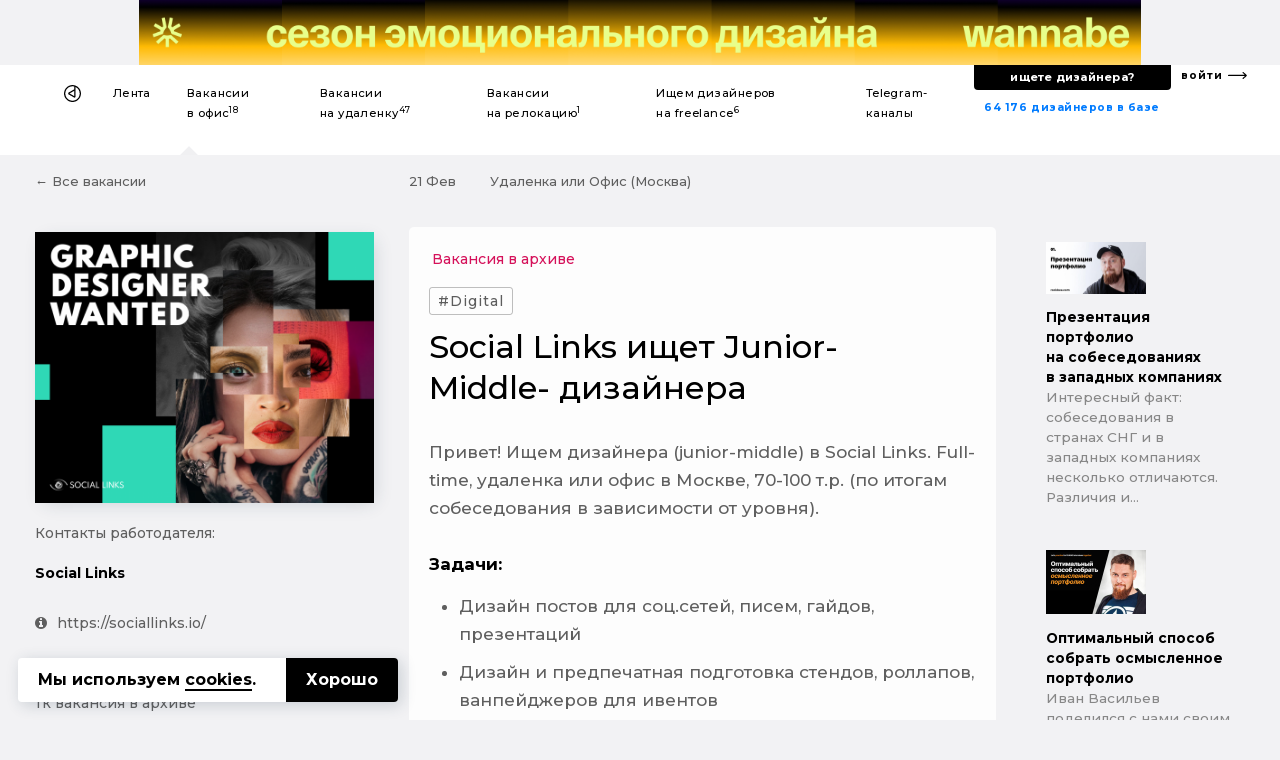

--- FILE ---
content_type: text/html; charset=UTF-8
request_url: https://designer.ru/t/social-links-ishchet-junior-middle-dizaynera/
body_size: 20922
content:
<!DOCTYPE html>
<html lang="ru">
<head>
	<meta charset="UTF-8">
	<meta name="viewport" content="width=device-width, initial-scale=1, maximum-scale=1">
    

    <title>Social Links ищет Junior-Middle- дизайнера — Вакансия в офис</title>
    <meta name="yandex-verification" content="27341beadc696e91"/>

    <link rel="canonical" href="https://designer.ru/t/social-links-ishchet-junior-middle-dizaynera/">
<meta name="title" content="Social Links ищет Junior-Middle- дизайнера — Вакансия в офис">
<meta name="description" content="Привет! Ищем дизайнера (junior-middle) в Social Links. Full-time, удаленка или офис в Москве, 70-100 т.р. (по итогам собеседования в зависимости от уровня).
 
 Задачи:

	Дизайн постов для соц.сетей, писем, гайдов, презентаций
	Дизайн и предпечатная подготовка стендов, роллапов, ванпейджеров для... — Вакансия в офис">
<meta name="keywords" content="Social Links, Графдизайн, UX/UI-дизайнер, графический дизайнер">
<meta name="robots" content="index, follow">
<link href="https://fonts.googleapis.com/css?family=Montserrat:500,700&amp;subset=cyrillic-ext" rel="stylesheet">
<link href="/bitrix/cache/css/s1/z_designer_ru_ichu_designera/kernel_api_core/kernel_api_core_v1.css?175057720248991" type="text/css"  rel="stylesheet" >
<link href="/bitrix/js/ui/design-tokens/dist/ui.design-tokens.min.css?175057607623463" type="text/css"  rel="stylesheet" >
<link href="/bitrix/cache/css/s1/z_designer_ru_ichu_designera/page_649517c9a5274ef30097f44d099a68e3/page_649517c9a5274ef30097f44d099a68e3_v1.css?175057624149159" type="text/css"  rel="stylesheet" >
<link href="/bitrix/cache/css/s1/z_designer_ru_ichu_designera/template_1ef96b20e03957e88fff59a16cdc6c75/template_1ef96b20e03957e88fff59a16cdc6c75_v1.css?1750576241353170" type="text/css"  data-template-style="true" rel="stylesheet" >
<script type="text/javascript" src="/bitrix/templates/_____vendors/jquery-3.3.1.min.js?v=1"></script>
<!--[if lt IE 9]><script type="text/javascript" src="/bitrix/templates/_____vendors/ie8-polyfill.js?v=1"></script><![endif]--><link rel="shortcut icon" href="/favicon.ico?v=3" type="image/x-icon">
<link rel="apple-touch-icon-precomposed" sizes="57x57" href="/apple-touch-icon-57x57.png?v=3" />
<link rel="apple-touch-icon-precomposed" sizes="114x114" href="/apple-touch-icon-114x114.png?v=3" />
<link rel="apple-touch-icon-precomposed" sizes="72x72" href="/apple-touch-icon-72x72.png?v=3" />
<link rel="apple-touch-icon-precomposed" sizes="144x144" href="/apple-touch-icon-144x144.png?v=3" />
<link rel="apple-touch-icon-precomposed" sizes="60x60" href="/apple-touch-icon-60x60.png?v=3" />
<link rel="apple-touch-icon-precomposed" sizes="120x120" href="/apple-touch-icon-120x120.png?v=3" />
<link rel="apple-touch-icon-precomposed" sizes="76x76" href="/apple-touch-icon-76x76.png?v=3" />
<link rel="apple-touch-icon-precomposed" sizes="152x152" href="/apple-touch-icon-152x152.png?v=3" />
<link rel="icon" type="image/png" href="/favicon-196x196.png?v=3" sizes="196x196" />
<link rel="icon" type="image/png" href="/favicon-96x96.png?v=3" sizes="96x96" />
<link rel="icon" type="image/png" href="/favicon-32x32.png?v=3" sizes="32x32" />
<link rel="icon" type="image/png" href="/favicon-16x16.png?v=3" sizes="16x16" />
<link rel="icon" type="image/png" href="/favicon-128x128.png?v=3" sizes="128x128" />
<meta name="application-name" content="&nbsp;"/>
<meta name="msapplication-TileColor" content="#FFFFFF" />
<meta name="msapplication-TileImage" content="/mstile-144x144.png?v=3" />
<meta name="msapplication-square70x70logo" content="/mstile-70x70.png?v=3" />
<meta name="msapplication-square150x150logo" content="/mstile-150x150.png?v=3" />
<meta name="msapplication-wide310x150logo" content="/mstile-310x150.png?v=3" />
<meta name="msapplication-square310x310logo" content="/mstile-310x310.png?v=3" /><!--vk--><script type="text/javascript">!function(){var t=document.createElement("script");t.type="text/javascript",t.async=!0,t.src="https://vk.com/js/api/openapi.js?168",t.onload=function(){VK.Retargeting.Init("VK-RTRG-539332-fiT3Z"),VK.Retargeting.Hit()},document.head.appendChild(t)}();</script><noscript><img src="https://vk.com/rtrg?p=VK-RTRG-539332-fiT3Z" style="position:fixed; left:-999px;" alt=""/></noscript><!--vk_end--><script>(function(w,d,s,l,i){w[l]=w[l]||[];w[l].push({'gtm.start': new Date().getTime(),event:'gtm.js'});var f=d.getElementsByTagName(s)[0], j=d.createElement(s),dl=l!='dataLayer'?'&l='+l:'';j.async=true;j.src= 'https://www.googletagmanager.com/gtm.js?id='+i+dl;f.parentNode.insertBefore(j,f);})(window,document,'script','dataLayer','GTM-K9MKX35');</script><script>if(!window.BX)window.BX={};if(!window.BX.message)window.BX.message=function(mess){if(typeof mess==='object'){for(let i in mess) {BX.message[i]=mess[i];} return true;}};</script>
<script>(window.BX||top.BX).message({"JS_CORE_LOADING":"Загрузка...","JS_CORE_NO_DATA":"- Нет данных -","JS_CORE_WINDOW_CLOSE":"Закрыть","JS_CORE_WINDOW_EXPAND":"Развернуть","JS_CORE_WINDOW_NARROW":"Свернуть в окно","JS_CORE_WINDOW_SAVE":"Сохранить","JS_CORE_WINDOW_CANCEL":"Отменить","JS_CORE_WINDOW_CONTINUE":"Продолжить","JS_CORE_H":"ч","JS_CORE_M":"м","JS_CORE_S":"с","JSADM_AI_HIDE_EXTRA":"Скрыть лишние","JSADM_AI_ALL_NOTIF":"Показать все","JSADM_AUTH_REQ":"Требуется авторизация!","JS_CORE_WINDOW_AUTH":"Войти","JS_CORE_IMAGE_FULL":"Полный размер"});</script>

<script src="/bitrix/js/main/core/core.min.js?1750576167230432"></script>

<script>BX.Runtime.registerExtension({"name":"main.core","namespace":"BX","loaded":true});</script>
<script>BX.setJSList(["\/bitrix\/js\/main\/core\/core_ajax.js","\/bitrix\/js\/main\/core\/core_promise.js","\/bitrix\/js\/main\/polyfill\/promise\/js\/promise.js","\/bitrix\/js\/main\/loadext\/loadext.js","\/bitrix\/js\/main\/loadext\/extension.js","\/bitrix\/js\/main\/polyfill\/promise\/js\/promise.js","\/bitrix\/js\/main\/polyfill\/find\/js\/find.js","\/bitrix\/js\/main\/polyfill\/includes\/js\/includes.js","\/bitrix\/js\/main\/polyfill\/matches\/js\/matches.js","\/bitrix\/js\/ui\/polyfill\/closest\/js\/closest.js","\/bitrix\/js\/main\/polyfill\/fill\/main.polyfill.fill.js","\/bitrix\/js\/main\/polyfill\/find\/js\/find.js","\/bitrix\/js\/main\/polyfill\/matches\/js\/matches.js","\/bitrix\/js\/main\/polyfill\/core\/dist\/polyfill.bundle.js","\/bitrix\/js\/main\/core\/core.js","\/bitrix\/js\/main\/polyfill\/intersectionobserver\/js\/intersectionobserver.js","\/bitrix\/js\/main\/lazyload\/dist\/lazyload.bundle.js","\/bitrix\/js\/main\/polyfill\/core\/dist\/polyfill.bundle.js","\/bitrix\/js\/main\/parambag\/dist\/parambag.bundle.js"]);
</script>
<script>BX.Runtime.registerExtension({"name":"ls","namespace":"window","loaded":true});</script>
<script>BX.Runtime.registerExtension({"name":"api_spinner","namespace":"window","loaded":true});</script>
<script>BX.Runtime.registerExtension({"name":"api_noty","namespace":"window","loaded":true});</script>
<script>BX.Runtime.registerExtension({"name":"ui.design-tokens","namespace":"window","loaded":true});</script>
<script>BX.Runtime.registerExtension({"name":"api_checkbox","namespace":"window","loaded":true});</script>
<script>(window.BX||top.BX).message({"LANGUAGE_ID":"ru","FORMAT_DATE":"DD.MM.YYYY","FORMAT_DATETIME":"DD.MM.YYYY HH:MI:SS","COOKIE_PREFIX":"BITRIX_SM","SERVER_TZ_OFFSET":"10800","UTF_MODE":"Y","SITE_ID":"s1","SITE_DIR":"\/","USER_ID":"","SERVER_TIME":1769366765,"USER_TZ_OFFSET":0,"USER_TZ_AUTO":"Y","bitrix_sessid":"82098a77e1b6b407b219b871338599c1"});</script>


<script  src="/bitrix/cache/js/s1/z_designer_ru_ichu_designera/kernel_main/kernel_main_v1.js?1750655255200984"></script>
<script src="/bitrix/js/main/core/core_ls.min.js?17505761482683"></script>
<script  src="/bitrix/cache/js/s1/z_designer_ru_ichu_designera/kernel_api_core/kernel_api_core_v1.js?175057720263052"></script>
<script>BX.setJSList(["\/bitrix\/js\/main\/session.js","\/bitrix\/js\/main\/core\/core_uf.js","\/bitrix\/js\/main\/pageobject\/pageobject.js","\/bitrix\/js\/main\/core\/core_window.js","\/bitrix\/js\/main\/core\/core_fx.js","\/bitrix\/js\/main\/date\/main.date.js","\/bitrix\/js\/main\/core\/core_date.js","\/bitrix\/js\/main\/core\/core_timer.js","\/bitrix\/js\/main\/dd.js","\/bitrix\/js\/main\/core\/core_dd.js","\/bitrix\/js\/main\/utils.js","\/bitrix\/js\/main\/core\/core_tooltip.js","\/bitrix\/js\/api.core\/spinner.js","\/bitrix\/js\/api.core\/noty.js","\/bitrix\/js\/api.core\/modal.js","\/bitrix\/js\/api.core\/form.js","\/bitrix\/js\/api.core\/select.js","\/bitrix\/js\/api.core\/search.js","\/bitrix\/js\/api.core\/upload.js","\/bitrix\/js\/api.core\/dropdown.js","\/bitrix\/templates\/z_designer_ru_ichu_designera\/components\/bitrix\/news\/vacancy\/bitrix\/news.detail\/v1\/script.js","\/bitrix\/templates\/_____vendors\/uikit_2.27.2\/js\/uikit.js","\/bitrix\/templates\/_____vendors\/uikit_2.27.2\/js\/components\/grid.js","\/bitrix\/templates\/_____vendors\/uikit_2.27.2\/js\/components\/slideshow.min.js","\/bitrix\/templates\/_____vendors\/jquery.mask.min.js","\/bitrix\/templates\/_____vendors\/cookie.min.js","\/bitrix\/templates\/_____vendors\/fn.js","\/bitrix\/components\/api\/favorites.add\/templates\/.default\/scripts.js","\/local\/components\/s1v1\/auth.social\/templates\/.default\/scripts.js"]);</script>
<script>BX.setCSSList(["\/bitrix\/css\/api.core\/spinner.css","\/bitrix\/css\/api.core\/noty.css","\/bitrix\/css\/api.core\/checkbox.css","\/bitrix\/css\/api.core\/icon.css","\/bitrix\/css\/api.core\/button.css","\/bitrix\/css\/api.core\/modal.css","\/bitrix\/css\/api.core\/toggle.css","\/bitrix\/css\/api.core\/radio.css","\/bitrix\/css\/api.core\/form.css","\/bitrix\/css\/api.core\/select.css","\/bitrix\/css\/api.core\/search.css","\/bitrix\/css\/api.core\/alert.css","\/bitrix\/css\/api.core\/upload.css","\/bitrix\/css\/api.core\/dropdown.css","\/bitrix\/templates\/z_designer_ru_ichu_designera\/components\/bitrix\/news\/vacancy\/bitrix\/news.detail\/v1\/style.css","\/bitrix\/templates\/z_designer_ru_ichu_designera\/components\/bitrix\/news.list\/z_vacancy_for_telegram__news_mobile_sticky_top\/style.css","\/bitrix\/templates\/z_designer_ru_ichu_designera\/components\/bitrix\/news.list\/z_vacancy_for_telegram__news_on_right_column\/style.css","\/bitrix\/templates\/z_designer_ru_ichu_designera\/components\/bitrix\/news.list\/z_vacancy_for_telegram_list_in_detail\/style.css","\/bitrix\/components\/bitrix\/system.pagenavigation\/templates\/modern\/style.css","\/bitrix\/components\/api\/favorites.add\/templates\/.default\/styles.css","\/bitrix\/templates\/z_designer_ru_ichu_designera\/components\/bitrix\/news.list\/z_a_d_b__full_top_v3\/style.css","\/bitrix\/templates\/z_designer_ru_ichu_designera\/components\/bitrix\/news.list\/z_a_d_b__3D_mob\/style.css","\/bitrix\/templates\/z_designer_ru_ichu_designera\/___less\/fragments\/menu\/style.css","\/_____include\/menu\/menu_v6\/style.css","\/bitrix\/components\/api\/settings\/templates\/cookie\/style.css","\/bitrix\/templates\/z_designer_ru_ichu_designera\/components\/bitrix\/menu\/offcanvas_public_v1\/style.css","\/local\/components\/s1v1\/auth.social\/templates\/.default\/styles.css","\/local\/components\/s1v1\/z_attention.footer_messager\/templates\/.default\/style.css","\/local\/components\/kompot\/notify.list\/templates\/.default\/style.css","\/bitrix\/templates\/z_designer_ru_ichu_designera\/template_styles.css","\/_____include\/menu\/menu_v6\/mobilesticky_public\/style.css"]);</script>
<script>
bxSession.Expand('82098a77e1b6b407b219b871338599c1.44b199ff7c640dd082ee1d0c0650d3a165f7f8cbdeb8ca8fdc72c5f6c9e61376');
</script>
<script>
					(function () {
						"use strict";

						var counter = function ()
						{
							var cookie = (function (name) {
								var parts = ("; " + document.cookie).split("; " + name + "=");
								if (parts.length == 2) {
									try {return JSON.parse(decodeURIComponent(parts.pop().split(";").shift()));}
									catch (e) {}
								}
							})("BITRIX_CONVERSION_CONTEXT_s1");

							if (cookie && cookie.EXPIRE >= BX.message("SERVER_TIME"))
								return;

							var request = new XMLHttpRequest();
							request.open("POST", "/bitrix/tools/conversion/ajax_counter.php", true);
							request.setRequestHeader("Content-type", "application/x-www-form-urlencoded");
							request.send(
								"SITE_ID="+encodeURIComponent("s1")+
								"&sessid="+encodeURIComponent(BX.bitrix_sessid())+
								"&HTTP_REFERER="+encodeURIComponent(document.referrer)
							);
						};

						if (window.frameRequestStart === true)
							BX.addCustomEvent("onFrameDataReceived", counter);
						else
							BX.ready(counter);
					})();
				</script>
<meta property="og:title" content="Social Links ищет Junior-Middle- дизайнера"/>
<meta property="og:type" content="website"/>
<meta property="og:url" content="https://designer.ru/t/social-links-ishchet-junior-middle-dizaynera/" />
<meta property="og:image" content="https://designer.ru/i/og/logo2019__.png" />
<meta property="og:image:width" content="1200" />
<meta property="og:image:height" content="630" />
<meta property="og:image:type" content="image/jpeg" />
<meta property="og:description" content="Привет! Ищем дизайнера (junior-middle) в Social Links. Full-time, удаленка или офис в Москве, 70-100 т.р. (по итогам собеседования в зависимости от уровня).
 
 Задачи:

	Дизайн постов для соц.сетей, писем, гайдов, презентаций
	Дизайн и предпечатная подготовка стендов, роллапов, ванпейджеров для..."/>



<script  src="/bitrix/cache/js/s1/z_designer_ru_ichu_designera/template_4981c3c2b426509439b05ceeedf27e40/template_4981c3c2b426509439b05ceeedf27e40_v1.js?175057622896337"></script>
<script  src="/bitrix/cache/js/s1/z_designer_ru_ichu_designera/page_0975de8486d6da3616a8bfa711345c42/page_0975de8486d6da3616a8bfa711345c42_v1.js?1750576241798"></script>
	<script>
		var ApiFavoritesId = [];

		var ApiFavoritesUid = [];

		jQuery(document).ready(function ($) {
			$.fn.apiFavoritesAdd({"favorites":[],"favoritesId":[],"favoritesUid":[]});
		});
	</script>

	<script>
		jQuery(document).ready(function($){
			let cookieId = '#cookie-policy';
			let cookieClose = '#cookie-policy .cookie-close';
			
			$(cookieId).slideDown('fast');
			$(document).on('click', cookieClose, function(e){
				e.preventDefault();
				
				let date = new Date();
				date.setFullYear(date.getFullYear() + 1);
				
				BX.setCookie('BITRIX_SM_COOKIE_POLICY', 67, {path: '/', expires: date.toUTCString()});
				$(cookieId).slideUp();
			});
		});
	</script>
	
                <script>
                    jQuery(document).ready(function ($) {



                        $.fn.AuthSocial({
                            wrapId: '#bx_945172615_j_wrap',
                        });
                    });
                </script>
                


</head>





<body class="">

<style>
    .z_global_fb__visibility{display: none!important;}
</style>


<noscript><iframe src="https://www.googletagmanager.com/ns.html?id=GTM-K9MKX35" height="0" width="0" style="display:none;visibility:hidden"></iframe></noscript>






<script>
    window.dataLayer = window.dataLayer || [];
    window.dataLayer.push({
        'event': 'z_set_userid',
                
            });
</script>

<script type="text/javascript"> (function (m, e, t, r, i, k, a) {
        m[i] = m[i] || function () {
            (m[i].a = m[i].a || []).push(arguments)
        };
        m[i].l = 1 * new Date();
        k = e.createElement(t), a = e.getElementsByTagName(t)[0], k.async = 1, k.src = r, a.parentNode.insertBefore(k, a)
    })(window, document, "script", "https://mc.yandex.ru/metrika/tag.js", "ym");
    ym(47546893, "init", {clickmap: true, trackLinks: true, accurateTrackBounce: true}); </script>

<noscript><div><img src="https://mc.yandex.ru/watch/47546893" style="position:absolute; left:-9999px;" alt=""/></div></noscript>


    <style>
        .z_IOS_app #z_main_content_container {/*padding-top: 64px !important;*/}
    </style>

<div class="z_g_rotate_me ">
    <div>
        <div class="z_g_rotate_me_icon_title"></div>
    </div>
</div>

<div class="z_attention_main_top" style="display: none"></div>
<!-- Не удалять этот макрос -->
<div id="bx_notify_container"></div>
<!-- /Не удалять этот макрос -->







    

                    	<div id="bx_3218110189_47686"  class="uk-hidden-small uk-hidden-medium">
        <div class="asdfsdfg2345sdfg___b"  data-z-gjks>
        <div class="asdfsdfg2345sdfg">
            <a onclick="yaCounter47546893.reachGoal('');" href="https://wannabe.ru/special/season" target="_blank">
                <div style="background-repeat: no-repeat; background-image: url('/upload/iblock/c2b/w3n1sksqh8co7qo35k51p8saz6ol707c/Frame-1.png');"></div>
            </a>
            <a href="/about/" style="display: none;"><span></span></a>
        </div>
    </div>
</div>
        



        <div class="uk-hidden-large uk-hidden-medium">
            	    <a id="bx_651765591_47688" href="https://wannabe.ru/special/season" target="_blank" class="z_8gm22j8s" onclick="ym(47546893,'reachGoal','');"><div class="z_8gm22j8s_c"><div class="back   side_z z_8gm22j8s__bg_03_1" style="background-image: url('/upload/iblock/a65/fc222burenlbwp30en2isumpx2wf7v53/Frame-2.png')"></div><div class="top    side_z z_8gm22j8s__bg_03_2" style="background-image: url('/upload/iblock/a65/fc222burenlbwp30en2isumpx2wf7v53/Frame-2.png')"></div><div class="bottom side_z z_8gm22j8s__bg_03_1" style="background-image: url('/upload/iblock/c40/v2e313r43ypfzf1brigy26puwfitr3xs/Frame-3.png')"></div><div class="front  side_z z_8gm22j8s__bg_03_2" style="background-image: url('/upload/iblock/c40/v2e313r43ypfzf1brigy26puwfitr3xs/Frame-3.png')"></div></div></a>
        </div>










    
    

    
                
    <div class="uk-hidden-small" >
                <div  class="z_ns6anx z_ns6anx___white_bg"  itemscope itemtype="http://schema.org/SiteNavigationElement">
            <div class="z_ns6anx__inner">
                <div>
                    <!--1-->
                    
                    <!--1end-->
                </div>
                <div>
                    <!--2-->
                    <div data-z_ns6anx="menu" id="my-id-sdf">
                        <ul>
                                                        
                            <style>
                                                                div[data-z_ns6anx="menu"] > ul > li > a > b{display:none;}
                                                            </style>

                            <li data-z_ns6anx="home"><a itemprop="url" itemprop="name" href="/" title="На главную"></a></li>
                            <li class=""><a itemprop="url" itemprop="name" title="Лента дизайн-новостей" href="/news/">Лента</a></li>
                            <li class="active"><a itemprop="url" itemprop="name" title="Вакансии для дизайнеров в офис" href="/t/">Вакансии <b>дизайнерам</b> в&nbsp;офис<sup>18</sup></a></li>
                            <li class=""><a itemprop="url" itemprop="name" title="Вакансии для дизайнеров на удаленку" href="/u/">Вакансии <b>дизайнерам</b> на&nbsp;удаленку<sup>47</sup></a></li>
                            <li class=""><a itemprop="url" itemprop="name" title="Вакансии для дизайнеров на релокацию" href="/r/">Вакансии <b>дизайнерам</b> на&nbsp;релокацию<sup>1</sup></a></li>
                            <li class=""><a itemprop="url" itemprop="name" title="Ищем дизайнеров на freelance" href="/m/">Ищем дизайнеров на&nbsp;freelance<sup>6</sup></a></li>
                            <li class=""><a itemprop="url" itemprop="name" title="Телеграм-каналы для дизайнеров" href="/c/">Telegram-каналы <b>для дизайнеров</b></a></li>

                                                    </ul>
                    </div>
                    <!--2end-->
                </div>
                <div>
                    <!--3-->
                    <div data-z_ns6anx="findme_v3">
                        
                        <div>
                            <div>
                                <a itemprop="url" itemprop="name" title="База дизайнеров с резюме и портфолио" href="/prodesigners/"><nobr>64 176</nobr> <nobr>дизайнеров в базе</nobr></a>
                            </div>
                            <div>
                                <div>
                                    <a itemprop="url" itemprop="name" id="gtm__kaknaytidizaynera" title="Как найти дизайнера?" onclick="ym(47546893,'reachGoal','z_kak-nayti-dizaynera__desktop');" href="/kak-nayti-dizaynera/">ищете дизайнера?</a>
                                </div>
                            </div>
                        </div>
                        <div>
                            <a itemprop="url" itemprop="name" title="С чего начать поиск дизайнера?" href="/account/">войти</a>
                        </div>
                    </div>
                    <!--3end-->
                </div>
            </div>
        </div>
    </div>


    




        <div class="uk-visible-small">
        <div  class="z_nu34f3s">

            <div><a href="#z_menu_canvas_37" data-uk-offcanvas="" title="Меню"></a></div>
            <div>
                                                <a href="/" title="На главную"></a>
            </div>
            <div>
                <b>
                    

                                            Работа дизайнером в офис
                    
                    
                    
                    
                    
                    
                    
                    
                    
                    
                    
                    

                    
                </b>


                
            </div>
            <div></div>
            <div data-z_nu34f3s="z_mp_login_me">
                <a href="/account/">Войти</a>
            </div>
        </div>
    </div>
    






    
            
    
        









<div class='' id="z_main_content_container">
			









<style>
	/* .z_b_9872638746786_v2{display:none !important;} */
	@media (orientation:portrait){
		#cookie-policy{
			bottom:80px !important;
		}
	}
</style>


    <div>
                    <a class="z_g__nextprev__desktop z_g__nextprev__desktop__left z_g__nextprev__desktop___js" href="/t/inbase-ishchet-didzhital-dizaynera/" rel="follow">
                <div>
                    <img src="/upload/resize_cache/iblock/280/120_80_1/274041143_664512721415880_1929961260975513019_n.png">
                    <b>INBASE ищет диджитал-дизайнера</b>
                </div>
                <div></div>
            </a>
                            <a class="z_g__nextprev__desktop z_g__nextprev__desktop__right z_g__nextprev__desktop___js" href="/t/uchi-ru-ishchet-junior-dizaynera/" rel="follow">
                <div></div>
                <div>
                    <img src="/upload/resize_cache/iblock/397/120_80_1/Snimok-ekrana-2022_02_21-v-14.09.16.png">
                    <b>Uchi.ru ищет Junior-дизайнера</b>
                </div>
            </a>
                <script>
            function z_add_top_to_nextprev() {
                $( ".z_g__nextprev__desktop___js" ).each(function(){
                    var zh = window.innerHeight;
                    var zhcalculatecontsize = zh / 2.5;
                    $(this).attr("style", "top:"+zhcalculatecontsize+"px;");
                });
            }
            z_add_top_to_nextprev();
            $(window).bind("resize",function(){z_add_top_to_nextprev()});
        </script>
    </div>












<div class="z_g__nextprev__mobile z_g__nextprev__mobile__x3 z_g__nextprev__mobile___position_bottom z_g__nextprev__mobile___disabled">
    <div>
                    <a data-z_g__nextprev__mobile="left" href="/t/inbase-ishchet-didzhital-dizaynera/" rel="follow"></a>
            </div>
    <div>
                        
                            <span data-z_g__nextprev__mobile="disabled">Вакансия в архиве</span>
        
                        
                            </div>
    <div>
                    <a data-z_g__nextprev__mobile="right" href="/t/uchi-ru-ishchet-junior-dizaynera/" rel="follow"></a>
            </div>
    </div>














<div class="uk-hidden___">
    <div class="uk-visible-small">
        <div class="zjk4g34 zjk4g34___15_70_15 zjk4g34__bg">
            <div data-uk-sticky="">
                <div><a href="../" z-data-zjk4g34="back"></a></div>
                <div>
                    <div>
                                                        <div class="z_hs7gc_go_news">
        <a id="z_news__21925" title="Как оформить портфолио, чтобы повысить свои шансы на трудоустройство" href="/news/design-career/kak-oformit-portfolio-chtoby-povysit-svoi-shansy-na-trudoustroystvo.html">
            <div>
                <div class="z_hs7gc_go_news__pulse">
                    <div class="z_hs7gc_go_news__pulse_1">
                        <div class="z_hs7gc_go_news__pulse_1_2"></div>
                    </div>
                </div>
            </div>
            <div>Как оформить портфолио, что...</div>
        </a>
    </div>
                    </div>
                </div>
                <div><a href="#top" z-data-zjk4g34="totop" data-uk-smooth-scroll style="display: none;"></a></div>
            </div>
        </div>
    </div>
</div>














<div class="z_b_786987698_4_head">
	<div class="uk-hidden-small uk-hidden-medium">
		<div class="uk-container uk-container-center">
			<div class="uk-grid">
				<div class="uk-width-large-3-10 uk-width-meidum-1-3 uk-width-small-1-1">
					<div class="z_b_786987698_4_head_left">
						<div>
							
															<a href="../">&larr;&nbsp;Все вакансии</a>
							
							

							
													
						</div>
						<div></div>
					
					</div>
				</div>
				<div class="uk-width-large-5-10 uk-width-meidum-1-3 uk-width-small-1-1">
					<div class="z_b_786987698_4_head_center">
						<div>
							<div>
								
								<div>
                                    <span style="display: inline; margin-right: 30px; text-transform: capitalize;">21 фев</span>
                                    Удаленка или Офис (Москва)                                </div>
								<div>
								
								</div>
							</div>
						</div>
						<div>
							

																	<a class="z-prev-page"
									   title="&larr; ctrl предыдущая"
									   href="/t/inbase-ishchet-didzhital-dizaynera/"
									   rel="follow">&larr;</a>
																									<a class="z-next-page"
									   title="следующая ctrl &rarr;"
									   href="/t/uchi-ru-ishchet-junior-dizaynera/"
									   rel="follow">&rarr;</a>
																<script type="text/javascript">
									$(document).on('keyup', function(event){
										event = event || window.event;
										let link = null;
										
										if(!event.ctrlKey)
											return;
										
										let key = (event.keyCode ? event.keyCode : (event.which ? event.which : null));
										
										if(!key)
											return;
										
										if(key == 39)
											link = $('.z-next-page');
										else if(key == 37)
											link = $('.z-prev-page');
										
										if(link && link.attr('href'))
											document.location = link.attr('href');
										else if(key == 39 || key == 37)
											UIkit.modal.alert('Дальше нет вакансий, вы просматриваете самую свежую!');
										
									});
								</script>
															
													</div>
					</div>
				</div>
				<div class="uk-width-large-2-10 uk-width-meidum-1-3 uk-width-small-1-1">
					<div class="z_b_786987698_4_head_right">
																	</div>
				</div>
			</div>
		</div>
	</div>
</div>






<div class="uk-hidden__ uk-hidden-medium uk-hidden-large">
	<div class="uk-container uk-container-center">
		<div class="z_72nb2">
			<div>
				<div>
											<img alt="Social Links ищет Junior-Middle- дизайнера" title="Графдизайн" src="/upload/iblock/120/273581016_1049222608958992_5415532457541913538_n.png">
									</div>
				<div>
					<div data-z_72nb2="z_72nb2-date">
						21 фев					</div>
					<div data-z_72nb2="z_72nb2-city">
						Москва					</div>
					<div data-z_72nb2="z_72nb2-remote">
						Офис, Удаленка					</div>
					<div data-z_72nb2="z_72nb2-spec">
                                                                                    <div class="z_b_0897089789345_tag___">
                                    <span>#Digital</span>
                                </div>
                                                    					</div>
				</div>
			</div>
			<div>
				<strong>Social Links ищет Junior-Middle- дизайнера</strong>
			</div>

            <!--
            <p>Кол-во откликов: 0</p>
            -->
		</div>
	</div>
</div>


<div class="uk-container uk-container-center">
	<div class="z_b_0897089789345 uk-hidden-small">
		
		
		<div class="uk-hidden z_des_logo z_des_logo_s">
			<a target="_blank" href="https://www.facebook.com/groups/512613598826785/"></a>
		</div>
		
		<div class="uk-hidden-large uk-hidden-medium uk-hidden-small">
			<div class="z_b_786987698wer z_b_center" style="margin: 30px 0 20px 0;">
				
				Москва									&nbsp;&rarr;&nbsp;
								Array			</div>
		</div>
		
		
		<div class="uk-hidden-large uk-hidden-medium uk-hidden-small">
												
										<div class="z_96978678232_h_status_mob">
					<div class="z_96978678232_h_status_vacancyinrchive">Вакансия в архиве</div>
				</div>
					</div>
		
		<div class="uk-hidden-small ">
			<div class="uk-visible-small" style="text-align: center;">
                                                            <div style="margin: 0 auto 10px auto;" class="z_b_0897089789345_tag">
                            <span>#Digital</span>
                        </div>
                                    			</div>
		</div>
		
		<div class="uk-hidden-small">
			<div class="z_96978678232_h uk-hidden-medium uk-hidden-medium-small uk-hidden-large z_b_center" style="margin: 20px 0 10px 0;">Social Links ищет Junior-Middle- дизайнера</div>
		
		</div>
		
		<div class="uk-hidden-large uk-hidden-medium uk-hidden-small z_b_center">
			<div class="z_b_0897089789345_date">21 фев</div>
		</div>
	
	
	</div>
</div>
<div class="uk-container uk-container-center">
	
	<div class="uk-grid">
		<div class="uk-width-large-3-10 uk-width-medium-2-10 uk-width-small-1-1">
			<!--1-->
						
			<div data-uk-sticky="{media: '(min-width: 640px) and (orientation: landscape)', top:30, boundary: true}">
				
				<div class="z_b_786987698_1b">
					
					<div style="display: none;">
						<div class="uk-visible-large">
							
															<div class="z_98798263_b_t_h"><a href="../">&larr;&nbsp;Все д&#151;вакансии</a></div>
																				
						</div>
					</div>
					
					<div class="uk-hidden-small">
						<div class="z_96978678235">
															<img alt="Social Links ищет Junior-Middle- дизайнера" title="Графдизайн" src="/upload/iblock/120/273581016_1049222608958992_5415532457541913538_n.png">
													</div>
					</div>
					
					<div class="uk-hidden-small">
												<div class="z_96978678235_v2 z_b_786987698_1b_c_____">
														<noindex>
								<div class="z_96978678235_v2_t z_b_786987698_1b_c_small____">Контакты работодателя:</div>


                                
                                                                <div class="z_96978678235_v2_h z_b_786987698_1b_c_head_____">
                                                                                                                                                                                                                                            <p>Social Links</p>
                                                                                                            </div>


                                                                <div class="z_96978678235_v2_www">
                                                                                                                    <a href="https://sociallinks.io/"><i class="uk-icon-info-circle"></i>https://sociallinks.io/</a>
                                                                    </div>


                                																								
																									<div class="z_96978678235_v2_h_archive">Контакты работодателя скрыты,<br>тк вакансия в архиве</div>
																
																								
                                <div class="z_global_fb__visibility">
                                    <div class="z_96978678235_v2_source">
                                        <a onclick="ym(47546893, 'reachGoal', 'z_detail_click_btn_goto_group');" href="https://www.facebook.com/groups/512613598826785/" target="_blank"><i class="uk-icon-facebook-official"></i>Источник &laquo;Ищу дизайнера&raquo; (FB)</a>
                                    </div>

                                </div>
                            </noindex>
						</div>
					</div>
					
					<div class="uk-hidden-small uk-margin-bottom z_9384705823_note">
											</div>
				</div>
			</div>
			
			<!--1-->
		</div>
		<div class="uk-width-large-5-10 uk-width-medium-6-10 uk-width-small-1-1">
			<!--2-->
			
			<div id="boun_____dary">
                <div class="z_96978678232_____bg z_96978678232_____js">
                    <div class="uk-hidden-small ">
                        <div class="z_98798263_b_t_h" style="display: none;">
                            <div class="uk-hidden-small__ z_b_786987698wer">

                                <span>
                                                                      Москва&nbsp;&rarr;&nbsp;Array</span>
                                <b>21 фев</b>
                            </div>
                        </div>
                    </div>


                    <div class="uk-hidden-small uk-hidden-medium">
                                                                        
                                                                            <div class="z_96978678232_h_status z_96978678232_h_status_vacancyinrchive">Вакансия в архиве</div>
                        
                                                                                            </div>

                    <div class="uk-hidden-small">
                        <div class="z_96978678232_h___b1">
                                                                                                <div>
                                        <div class="z_b_0897089789345_tag">
                                            <span>
                                                #Digital                                            </span>
                                        </div>
                                    </div>
                                                                                        <div>
                                                            </div>
                        </div>

                    </div>


                    <div class="z_96978678232_h uk-hidden-small "><h1>Social Links ищет Junior-Middle- дизайнера</h1></div>


                                                                                                                


                                        


                    
                    <div class="z_b_0897089789345_detailtext">

                            <div style="display:none;">
                                                                    <p>Москва, Москва, Россия</p>
                                                            </div>

                            
                            

                            
                            

                                                                            <div  class="z_dtl_text_block">
                                Привет! Ищем дизайнера (junior-middle) в Social Links. Full-time, удаленка или офис в Москве, 70-100 т.р. (по итогам собеседования в зависимости от уровня).<br>
 <br>
 <b>Задачи:</b>
<ul>
	<li>Дизайн постов для соц.сетей, писем, гайдов, презентаций</li>
	<li>Дизайн и предпечатная подготовка стендов, роллапов, ванпейджеров для ивентов</li>
	<li>Верстка лендингов на Tilda</li>
	<li>Zero block (если не умеете - научим)</li>
	<li>Иконки, векторные иллюстрации</li>
</ul>
 <b>Требования:</b>
<ul>
	<li>Владение Photoshop, Illustrator, InDesign, Figma, Google Slides</li>
	<li>Онлайн портфолио</li>
	<li>Знание основ типографики и композиции</li>
	<li>Tilda и After Effects как плюс</li>
	<li>В идеале профильное образование</li>
</ul>
 <b>Условия работы:</b>
<ul>
	<li>Удаленка или офис в Москве</li>
	<li>Зарплата 70-100 т.р. по итогам собеседования</li>
</ul>
 Заявки ждем на почту.<br>                            </div>
                        



                        
                                                                        
                                                
                            
                        
                                                                        
                    </div>

                    <div class="uk-hidden-large uk-hidden-medium">
                        <hr>
                        <div class="z_96978678235_v2 z_b_786987698_1b_c____">
                            <noindex>
                                <div class="z_96978678235_v2_t z_b_786987698_1b_c_small____">
                                    <div class="uk-hidden-small">Контакты работодателя:</div>
                                </div>
                                                                    <div class="z_96978678235_v2_h z_b_786987698_1b_c_head_____">Social Links</div>
                                    <div class="z_96978678235_v2_www">
                                        <a target="_blank" rel="nofollow" href="https://sociallinks.io/"><i class="uk-icon-info-circle"></i>https://sociallinks.io/                                        </a>
                                    </div>
                                
                                                                                                
                                                                                                    <div class="z_96978678235_v2_h_archive">Контакты работодателя скрыты,<br>тк вакансия в архиве</div>
                                
                                                                                                
                            </noindex>
                        </div>

                    </div>

                    <div class="uk-hidden-small uk-margin-bottom z_9384705823_note">
                        

Важно: pедакция designer.ru не несет ответственности за любую информацию в&nbsp;этой публикации, в&nbsp;т.&nbsp;ч. текстовое описание и графические изображения, предоставленные нам авторами вакансии и другими пользователями интернета. Если Вы нашли ошибку, то, пожалуйста, <a href="mailto:info@designer.ru">сообщите нам</a> об этом.




                    </div>

                </div>
			
			
			</div>
			<!--2-->



		</div>
		<div class="uk-width-large-2-10 uk-width-medium-2-10 uk-width-small-1-1">
			<!--3-->



			<div class="uk-hidden-small">
                				
                <div class="z_nb2dm2">
    
        <a title="Презентация портфолио на собеседованиях в западных компаниях" href="/news/design-career/prezentatsiya-portfolio-na-sobesedovaniyakh-v-zapadnykh-kompaniyakh.html">
            <img src="/upload/iblock/20e/safe_image_1.jpg">
            <b>Презентация портфолио на собеседованиях в западных компаниях</b>
            <p>Интересный факт: собеседования в странах СНГ и в западных компаниях несколько отличаются. Различия и...</p>
        </a>

    
        <a title="Оптимальный способ собрать осмысленное портфолио" href="/news/design-career/optimalnyy-sposob-sobrat-osmyslennoe-portfolio.html">
            <img src="/upload/iblock/78f/qykb7cqs1zahkvr63nst78g8rcc3r7ox/09012.jpg">
            <b>Оптимальный способ собрать осмысленное портфолио</b>
            <p>Иван Васильев поделился с нами своим методом, с чего начинать сбор портфолио. Как описывать кейсы, п...</p>
        </a>

</div>
			
			</div>
			<div class="z_b_3284598769876234 uk-hidden">

                
			</div>
			
			<!--3-->
		</div>
	</div>
	
	
    	
	
	<div id="boundary">
		<div class="uk-visible-small uk-margin-bottom z_9384705823_note">
			

Важно: pедакция designer.ru не несет ответственности за любую информацию в&nbsp;этой публикации, в&nbsp;т.&nbsp;ч. текстовое описание и графические изображения, предоставленные нам авторами вакансии и другими пользователями интернета. Если Вы нашли ошибку, то, пожалуйста, <a href="mailto:info@designer.ru">сообщите нам</a> об этом.




		</div>
	</div>




                    <style>.z_079098172349870897_18073{display:none !important;}</style>
        <div id="z_boundary_target_for_sticky_notes">
    <div class="uk-container uk-container-center">
        <div class="z_b87871010_0">
            <div class="z_b87871010_1">
                <div>
                    <div>&nbsp;</div>
                    
                    
                    
                                        <div>Сейчас ищут дизайнеров в офис:</div>
                </div>
            </div>
            <div class="z_b87871010_2">
                <div>
                    <div>
                        <div class="uk-grid">
                                                                                            <div class="uk-width-large-1-4 uk-width-medium-1-2 uk-width-small-1-1 uk-margin-bottom">
                                    <div class="z_b87871010_2_b">
                                        <a href="/t/marketlab-ishchet-graficheskogo-dizaynera/">
                                            <div class="z_b87871010_2_b_0">
                                                <div>
                                                                                                                                                                    <img src="/upload/resize_cache/iblock/c6d/j7uale1jwqr9trky6r7hwii59netoqxc/70_70_1/077_1.jpg" alt="МаркетЛаб ищет графического дизайнера"/>
                                                                                                                                                            </div>
                                                <div>

                                                                                                                                                                    <span>23 янв</span>
                                                                                                        <u>
                                                        Офис (Москва)                                                    </u>
                                                    <b>
                                                        МаркетЛаб ищет графического дизайнера                                                                                                            </b>
                                                                                                                                                                                                                                                                        <!-- Кол-во откликов -->
                                                    <span style="display: none;">9</span>
                                                </div>
                                            </div>
                                        </a>
                                    </div>
                                </div>

                                                                                            <div class="uk-width-large-1-4 uk-width-medium-1-2 uk-width-small-1-1 uk-margin-bottom">
                                    <div class="z_b87871010_2_b">
                                        <a href="/t/odyssey-search-ishchet-v-komandu-ux-ui-dizaynera-middle-middle/">
                                            <div class="z_b87871010_2_b_0">
                                                <div>
                                                                                                                                                                    <img src="/upload/resize_cache/iblock/93a/imfhhwi5s2h595w8unpt1301qo48jb5u/70_70_1/123.jpg" alt="Odyssey-Search ищет в команду UX/UI Дизайнера Middle/Middle+"/>
                                                                                                                                                            </div>
                                                <div>

                                                                                                                                                                    <span>21 янв</span>
                                                                                                        <u>
                                                        Офис (Москва)                                                    </u>
                                                    <b>
                                                        Odyssey-Search ищет в команду UX/UI Дизайнера Middle/Middle+                                                                                                            </b>
                                                                                                                                                                                                                                                                        <!-- Кол-во откликов -->
                                                    <span style="display: none;">15+</span>
                                                </div>
                                            </div>
                                        </a>
                                    </div>
                                </div>

                                                                                            <div class="uk-width-large-1-4 uk-width-medium-1-2 uk-width-small-1-1 uk-margin-bottom">
                                    <div class="z_b87871010_2_b">
                                        <a href="/t/mfb-group-ishchet-kommunikatsionogo-dizaynera/">
                                            <div class="z_b87871010_2_b_0">
                                                <div>
                                                                                                                                                                    <img src="/upload/resize_cache/iblock/539/pl9flg76indtwnqgsfltl45gdkkavyfv/70_70_1/Frame-250.jpg" alt="MFB group ищет коммуникационого дизайнера"/>
                                                                                                                                                            </div>
                                                <div>

                                                                                                                                                                    <span>21 янв</span>
                                                                                                        <u>
                                                        Офис (Москва)                                                    </u>
                                                    <b>
                                                        MFB group ищет коммуникационого дизайнера                                                                                                            </b>
                                                                                                                                                                                                                                                                        <!-- Кол-во откликов -->
                                                    <span style="display: none;">15+</span>
                                                </div>
                                            </div>
                                        </a>
                                    </div>
                                </div>

                                                                                            <div class="uk-width-large-1-4 uk-width-medium-1-2 uk-width-small-1-1 uk-margin-bottom">
                                    <div class="z_b87871010_2_b">
                                        <a href="/t/moskovskoe-metro-ishchet-v-komandu-dizaynera-navigatsii/">
                                            <div class="z_b87871010_2_b_0">
                                                <div>
                                                                                                                                                                    <img src="/upload/resize_cache/iblock/20f/ip2rph2nx8y5q9j9z08tfty0bqt52dim/70_70_1/designer_v0.jpg" alt="Московское метро ищет в команду дизайнера навигации"/>
                                                                                                                                                            </div>
                                                <div>

                                                                                                                                                                    <span>21 янв</span>
                                                                                                        <u>
                                                        Офис (Москва)                                                    </u>
                                                    <b>
                                                        Московское метро ищет в команду дизайнера навигации                                                                                                            </b>
                                                                                                                                                                                                                                                                        <!-- Кол-во откликов -->
                                                    <span style="display: none;">15+</span>
                                                </div>
                                            </div>
                                        </a>
                                    </div>
                                </div>

                                                                                            <div class="uk-width-large-1-4 uk-width-medium-1-2 uk-width-small-1-1 uk-margin-bottom">
                                    <div class="z_b87871010_2_b">
                                        <a href="/t/dizayn-byuro-ishchet-kommunikatsionnogo-dizaynera/">
                                            <div class="z_b87871010_2_b_0">
                                                <div>
                                                                                                                                                                    <img src="/upload/resize_cache/iblock/6e3/dl2u89zygk06muodivd6r0m4zmtv9zix/70_70_1/Kommunikatsionnyi_-dizai_ner.jpg" alt="Дизайн-Бюро ищет коммуникационного дизайнера"/>
                                                                                                                                                            </div>
                                                <div>

                                                                                                                                                                    <span>20 янв</span>
                                                                                                        <u>
                                                        Удаленка или Офис (Москва)                                                    </u>
                                                    <b>
                                                        Дизайн-Бюро ищет коммуникационного дизайнера                                                                                                            </b>
                                                                                                                                                                                                                                                                        <!-- Кол-во откликов -->
                                                    <span style="display: none;">15+</span>
                                                </div>
                                            </div>
                                        </a>
                                    </div>
                                </div>

                                                                                            <div class="uk-width-large-1-4 uk-width-medium-1-2 uk-width-small-1-1 uk-margin-bottom">
                                    <div class="z_b87871010_2_b">
                                        <a href="/t/dizayn-byuro-ishchet-dizaynera-smm-i-infografiki/">
                                            <div class="z_b87871010_2_b_0">
                                                <div>
                                                                                                                                                                    <img src="/upload/resize_cache/iblock/938/1vzfzq1kjfdewlc8x7pope5dzi61und4/70_70_1/Dizai_ner-infografiki-i-SMM.jpg" alt="Дизайн-Бюро ищет Дизайнера SMM и инфографики"/>
                                                                                                                                                            </div>
                                                <div>

                                                                                                                                                                    <span>20 янв</span>
                                                                                                        <u>
                                                        Удаленка или Офис (Москва)                                                    </u>
                                                    <b>
                                                        Дизайн-Бюро ищет Дизайнера SMM и инфографики                                                                                                            </b>
                                                                                                                                                                                                                                                                        <!-- Кол-во откликов -->
                                                    <span style="display: none;">15+</span>
                                                </div>
                                            </div>
                                        </a>
                                    </div>
                                </div>

                                                                                            <div class="uk-width-large-1-4 uk-width-medium-1-2 uk-width-small-1-1 uk-margin-bottom">
                                    <div class="z_b87871010_2_b">
                                        <a href="/t/dizayn-byuro-ishchet-senior-designer-team-lead/">
                                            <div class="z_b87871010_2_b_0">
                                                <div>
                                                                                                                                                                    <img src="/upload/resize_cache/iblock/21a/ectfh1nq0jpwl4d13nqw2yqtm6v2knxx/70_70_1/Team-Lead.jpg" alt="Дизайн-Бюро ищет Senior Designer / Team Lead"/>
                                                                                                                                                            </div>
                                                <div>

                                                                                                                                                                    <span>20 янв</span>
                                                                                                        <u>
                                                        Удаленка или Офис (Москва)                                                    </u>
                                                    <b>
                                                        Дизайн-Бюро ищет Senior Designer / Team Lead                                                                                                            </b>
                                                                                                                                                                                                                                                                        <!-- Кол-во откликов -->
                                                    <span style="display: none;">15+</span>
                                                </div>
                                            </div>
                                        </a>
                                    </div>
                                </div>

                                                                                            <div class="uk-width-large-1-4 uk-width-medium-1-2 uk-width-small-1-1 uk-margin-bottom">
                                    <div class="z_b87871010_2_b">
                                        <a href="/t/novasoft-ishchet-ux-ui-dizaynera/">
                                            <div class="z_b87871010_2_b_0">
                                                <div>
                                                                                                                                                                    <img src="/upload/resize_cache/iblock/fdd/qihdqsx248ucxu8wp3pzg56fskb1z5r3/70_70_1/LOGO-NS_800.jpg" alt="НОВАСОФТ ищет UX/UI дизайнера"/>
                                                                                                                                                            </div>
                                                <div>

                                                                                                                                                                    <span>16 янв</span>
                                                                                                        <u>
                                                        Удаленка или Офис (Новосибирск)                                                    </u>
                                                    <b>
                                                        НОВАСОФТ ищет UX/UI дизайнера                                                                                                            </b>
                                                                                                                                                                                                                                                                        <!-- Кол-во откликов -->
                                                    <span style="display: none;">15+</span>
                                                </div>
                                            </div>
                                        </a>
                                    </div>
                                </div>

                                                                                            <div class="uk-width-large-1-4 uk-width-medium-1-2 uk-width-small-1-1 uk-margin-bottom">
                                    <div class="z_b87871010_2_b">
                                        <a href="/t/sekond-khend-evrobutik-ishchet-dizaynera-interera/">
                                            <div class="z_b87871010_2_b_0">
                                                <div>
                                                                                                                                                                    <img src="/upload/resize_cache/iblock/fa2/u0v31m3a430gj46bh2bxbqazoqowxqio/70_70_1/photo_2026_01_13_16_27_26.jpg" alt="Секонд-хенд «Евробутик» ищет дизайнера интерьера"/>
                                                                                                                                                            </div>
                                                <div>

                                                                                                                                                                    <span>14 янв</span>
                                                                                                        <u>
                                                        Удаленка или Офис (Москва)                                                    </u>
                                                    <b>
                                                        Секонд-хенд «Евробутик» ищет дизайнера интерьера                                                                                                            </b>
                                                                                                                                                                                                                                                                        <!-- Кол-во откликов -->
                                                    <span style="display: none;">12</span>
                                                </div>
                                            </div>
                                        </a>
                                    </div>
                                </div>

                                                                                            <div class="uk-width-large-1-4 uk-width-medium-1-2 uk-width-small-1-1 uk-margin-bottom">
                                    <div class="z_b87871010_2_b">
                                        <a href="/t/panda-digital-ishchet-graficheskogo-dizaynera-v-komandu/">
                                            <div class="z_b87871010_2_b_0">
                                                <div>
                                                                                                                                                                    <img src="/upload/resize_cache/iblock/a46/2ba8cu5rgge11chdpyrgq1e2ge7685m6/70_70_1/diz.jpg" alt="Panda Digital ищет графического дизайнера в команду"/>
                                                                                                                                                            </div>
                                                <div>

                                                                                                                                                                    <span>14 янв</span>
                                                                                                        <u>
                                                        Удаленка или Офис (Ростов-на-Дону)                                                    </u>
                                                    <b>
                                                        Panda Digital ищет графического дизайнера в команду                                                                                                            </b>
                                                                                                                                                                                                                                                                        <!-- Кол-во откликов -->
                                                    <span style="display: none;">15+</span>
                                                </div>
                                            </div>
                                        </a>
                                    </div>
                                </div>

                                                                                            <div class="uk-width-large-1-4 uk-width-medium-1-2 uk-width-small-1-1 uk-margin-bottom">
                                    <div class="z_b87871010_2_b">
                                        <a href="/t/kommunikatsionnoe-agentstvo-dbo-ishchet-v-komandu-graficheskogo-dizaynera/">
                                            <div class="z_b87871010_2_b_0">
                                                <div>
                                                                                                                                                                    <img src="/upload/resize_cache/iblock/4ba/zk2ty34qyhl0d8g19cyerp6xgrx9zy2v/70_70_1/6_1-_1_.jpg" alt="Коммуникационное агентство ДБО ищет в команду графического дизайнера"/>
                                                                                                                                                            </div>
                                                <div>

                                                                                                                                                                    <span>14 янв</span>
                                                                                                        <u>
                                                        Офис (Москва)                                                    </u>
                                                    <b>
                                                        Коммуникационное агентство ДБО ищет в команду графического дизайнера                                                                                                            </b>
                                                                                                                                                                                                                                                                        <!-- Кол-во откликов -->
                                                    <span style="display: none;">15+</span>
                                                </div>
                                            </div>
                                        </a>
                                    </div>
                                </div>

                                                                                            <div class="uk-width-large-1-4 uk-width-medium-1-2 uk-width-small-1-1 uk-margin-bottom">
                                    <div class="z_b87871010_2_b">
                                        <a href="/t/biblioteka-aromatov-ishchet-marketingovogo-dizaynera-marketpleysy-ekom/">
                                            <div class="z_b87871010_2_b_0">
                                                <div>
                                                                                                                                                                    <img src="/upload/resize_cache/iblock/673/jcj73bdjkoqylyn0c872l0tz6e829sbu/70_70_1/Snimok-ekrana-2026_01_14-v-12.26.21.png" alt="biblioteka aromatov ищет маркетингового дизайнера (маркетплейсы / еком)"/>
                                                                                                                                                            </div>
                                                <div>

                                                                                                                                                                    <span>14 янв</span>
                                                                                                        <u>
                                                        Удаленка или Офис (Москва)                                                    </u>
                                                    <b>
                                                        biblioteka aromatov ищет маркетингового дизайнера (маркетплейсы / еком)                                                                                                            </b>
                                                                                                                                                                                                                                                                        <!-- Кол-во откликов -->
                                                    <span style="display: none;">15+</span>
                                                </div>
                                            </div>
                                        </a>
                                    </div>
                                </div>

                                                                                            <div class="uk-width-large-1-4 uk-width-medium-1-2 uk-width-small-1-1 uk-margin-bottom">
                                    <div class="z_b87871010_2_b">
                                        <a href="/t/design-bureau-ishchet-dizaynera-poligrafii-verstalshchika/">
                                            <div class="z_b87871010_2_b_0">
                                                <div>
                                                                                                                                                                    <img src="/upload/resize_cache/iblock/31b/c8g1saj99r2xjcubzk8fp9zwvrfue0oc/70_70_1/2.jpg" alt="Design Bureau ищет дизайнера полиграфии, верстальщика"/>
                                                                                                                                                            </div>
                                                <div>

                                                                                                                                                                    <span>12 янв</span>
                                                                                                        <u>
                                                        Удаленка или Офис (Москва)                                                    </u>
                                                    <b>
                                                        Design Bureau ищет дизайнера полиграфии, верстальщика                                                                                                            </b>
                                                                                                                                                                                                                                                                        <!-- Кол-во откликов -->
                                                    <span style="display: none;">15+</span>
                                                </div>
                                            </div>
                                        </a>
                                    </div>
                                </div>

                                                                                            <div class="uk-width-large-1-4 uk-width-medium-1-2 uk-width-small-1-1 uk-margin-bottom">
                                    <div class="z_b87871010_2_b">
                                        <a href="/t/tomatdesign-v-poiskakh-middle-senior-graficheskogo-dizaynera/">
                                            <div class="z_b87871010_2_b_0">
                                                <div>
                                                                                                                                                                    <img src="/upload/resize_cache/iblock/91d/a2nkqz19g568mxsvfwu3501c8rcc8pvb/70_70_1/tomatdesign_logo_600x600.jpg" alt="Tomatdesign в поисках middle / senior графического дизайнера"/>
                                                                                                                                                            </div>
                                                <div>

                                                                                                                                                                    <span>30 дек</span>
                                                                                                        <u>
                                                        Офис (Москва)                                                    </u>
                                                    <b>
                                                        Tomatdesign в поисках middle / senior графического дизайнера                                                                                                            </b>
                                                                                                                                                                                                                                                                        <!-- Кол-во откликов -->
                                                    <span style="display: none;">15+</span>
                                                </div>
                                            </div>
                                        </a>
                                    </div>
                                </div>

                                                                                            <div class="uk-width-large-1-4 uk-width-medium-1-2 uk-width-small-1-1 uk-margin-bottom">
                                    <div class="z_b87871010_2_b">
                                        <a href="/t/layfkhaker-ishchet-dizayn-direktora/">
                                            <div class="z_b87871010_2_b_0">
                                                <div>
                                                                                                                                                                    <img src="/upload/resize_cache/iblock/6c8/07fdu5lfxjdb2kg4l9spxpt9yo3ob13u/70_70_1/logo_LKH.png" alt="Лайфхакер ищет дизайн-директора"/>
                                                                                                                                                            </div>
                                                <div>

                                                                                                                                                                    <span>29 дек</span>
                                                                                                        <u>
                                                        Удаленка или Офис                                                    </u>
                                                    <b>
                                                        Лайфхакер ищет дизайн-директора                                                                                                            </b>
                                                                                                                                                                                                                                                                        <!-- Кол-во откликов -->
                                                    <span style="display: none;">15+</span>
                                                </div>
                                            </div>
                                        </a>
                                    </div>
                                </div>

                                                                                            <div class="uk-width-large-1-4 uk-width-medium-1-2 uk-width-small-1-1 uk-margin-bottom">
                                    <div class="z_b87871010_2_b">
                                        <a href="/t/ls-concierge-ishchet-dizaynera-tekhnologa-aksessuarov-i-domashnego-dekora/">
                                            <div class="z_b87871010_2_b_0">
                                                <div>
                                                                                                                                                                    <img src="/upload/resize_cache/iblock/a05/61oy490zv1i8ou7ppkdvv4w8xcsgxfws/70_70_1/9_Photoroom-_1_.jpg" alt="LS Concierge ищет дизайнера технолога аксессуаров и домашнего декора"/>
                                                                                                                                                            </div>
                                                <div>

                                                                                                                                                                    <span>15 дек</span>
                                                                                                        <u>
                                                        Freelance или Офис (Москва)                                                    </u>
                                                    <b>
                                                        LS Concierge ищет дизайнера технолога аксессуаров и домашнего декора                                                                                                            </b>
                                                                                                                                                                                                                                                                        <!-- Кол-во откликов -->
                                                    <span style="display: none;">12</span>
                                                </div>
                                            </div>
                                        </a>
                                    </div>
                                </div>

                                                                                            <div class="uk-width-large-1-4 uk-width-medium-1-2 uk-width-small-1-1 uk-margin-bottom">
                                    <div class="z_b87871010_2_b">
                                        <a href="/t/duga-real-estate-branding-ishchet-art-direktora-design-lead/">
                                            <div class="z_b87871010_2_b_0">
                                                <div>
                                                                                                                                                                    <img src="/upload/resize_cache/iblock/8a8/yjqlv1sab5wgdsiv5qh7miy3hqvk4uhx/70_70_1/41.jpg" alt="Duga® Real Estate Branding ищет Арт-директора / Design Lead"/>
                                                                                                                                                            </div>
                                                <div>

                                                                                                                                                                    <span>10 дек</span>
                                                                                                        <u>
                                                        Удаленка или Офис (Москва)                                                    </u>
                                                    <b>
                                                        Duga® Real Estate Branding ищет Арт-директора / Design Lead                                                                                                            </b>
                                                                                                                                                                                                                                                                        <!-- Кол-во откликов -->
                                                    <span style="display: none;">15+</span>
                                                </div>
                                            </div>
                                        </a>
                                    </div>
                                </div>

                                                                                            <div class="uk-width-large-1-4 uk-width-medium-1-2 uk-width-small-1-1 uk-margin-bottom">
                                    <div class="z_b87871010_2_b">
                                        <a href="/t/telega-ishchet-produktovogo-ui-ux-fichi-dizaynera/">
                                            <div class="z_b87871010_2_b_0">
                                                <div>
                                                                                                                                                                    <img src="/upload/resize_cache/iblock/768/oyp0die3lgmp2ff7ckkngvnodvmijlrr/70_70_1/1x1-_-Vakansiya_alt_800.jpg" alt="Телега ищет продуктового (UI/UX + фичи) дизайнера"/>
                                                                                                                                                            </div>
                                                <div>

                                                                                                                                                                    <span>27 ноя</span>
                                                                                                        <u>
                                                        Удаленка или Офис (Казань)                                                    </u>
                                                    <b>
                                                        Телега ищет продуктового (UI/UX + фичи) дизайнера                                                                                                            </b>
                                                                                                                                                                                                                                                                        <!-- Кол-во откликов -->
                                                    <span style="display: none;">15+</span>
                                                </div>
                                            </div>
                                        </a>
                                    </div>
                                </div>

                                                    </div>
                                            </div>
                                    </div>
            </div>
        </div>
    </div>
</div>
    

	
	
	<div class="z_b_23450987897" style="display: none;">
		<div class="uk-container uk-container-center">
			<div class="z_des_logo z_des_logo_b uk-hidden"><a title="О Проекте" href="/about/"></a></div>
			<div>
				<div class="z_089798789 z_footer____links">
    &copy;&nbsp;2017—2025 designer.ru <a href="/" title="designer.ru">На&nbsp;главную</a>    <a href="/kak-nayti-dizaynera/" title="Ищете дизайнера?">Как найти дизайнера?</a>
    <a href="/about/" title="О Проекте">О&nbsp;проекте</a>
    <a href="/sitemap/" title="Карта сайта для роботов">Карта&nbsp;сайта</a>
    <a href="/about/docs/01.php">Обработка&nbsp;персональных&nbsp;данных</a>
    <a href="/about/docs/02.php">Файлы&nbsp;cookie</a>
    </div>



<div class="z_footer____links">
    <b>Магия для поисковиков:</b>
                    <a id="bx_565502798_37876" href="/design-career/gde-luchshe-vsego-iskat-referensy/">Где лучше всего искать референсы?</a>
    </div>
			</div>



            


            

		</div>
	</div>

</div>

















<script type="text/javascript">
	$(function(){
		$(".z_b_0897089789345_date___").each(function(){
			$(".z_b_0897089789345_date___:contains('сегодня')").css("color", "#007bff");
		});
	});
	$(function(){
		$(".z_b_786987698wer___").each(function(){
			var text = $(this).text();
			$(this).text(text.replace('Офис_или_Удаленка', 'Офис или Удаленка'));
			
		});
	});
	$(function(){
		$(".z_b_786987698wer___").each(function(){
			var text2 = $(this).text();
			$(this).text(text2.replace('СанктПетербург', 'Санкт-Петербург'));
		});
	});

	function copyToClipboard(_this, element, type = ''){
		let $this = $(_this);
		let $temp = $('<input />');
		
		$('body').append($temp);
		$temp.val($(element).text()).select();
		document.execCommand('copy');
		$temp.remove();
		
		$this.text('Скопировано!');
		
		if(type == 'email')
			ym(47546893, 'reachGoal', 'z_detail_click_copy_email');
	}
</script>

<script type="text/javascript">
    $(function () {
        //zDeleteAllBr()
    })
</script>
<!-- Модалка для сохранение анкеты -->

</div>
<!--x-->





    

	<div id="cookie-policy" class="cookie-policy___special_bottom">
		<div class="uk-container__ uk-container-center__">
			<div class="cookie-inner">
				<div class="cookie-text">Мы используем <a href="/about/docs/02.php">cookies</a>.</div>
				<div class="cookie-close"><b>Хорошо</b></div>
			</div>
		</div>
	</div>
	






<div id="z_menu_canvas_37" class="uk-offcanvas">
    <div class="uk-offcanvas-bar z_offcanvas_menu_37">

        <div class="z_offcanvas_public_v1">
    <div class="title">designer.ru</div>
            <div class="menu" itemscope itemtype="http://schema.org/SiteNavigationElement">
            <ul>
                <li><a itemprop="url" itemprop="name" href="/kak-nayti-dizaynera" title="Как найти дизайнера?" onclick="ym(47546893,'reachGoal','z_kak-nayti-dizaynera__mobile');" data-z-offcanvas-menu="z-for_clients">Ищете дизайнера?</a></li>
                                                        <li><a itemprop="url" itemprop="name"  href="/">Главная</a></li>
                                                                        <li><a itemprop="url" itemprop="name"  href="/prodesigners/">Дизайнеры <sup>64176</sup></a></li>
                                                                        <li><a itemprop="url" itemprop="name"  href="/t/" class="selected">Ищу дизайнера — в офис</a></li>
                                                                        <li><a itemprop="url" itemprop="name"  href="/u/">Ищу дизайнера — на удаленку</a></li>
                                                                        <li><a itemprop="url" itemprop="name"  href="/r/">Ищу дизайнера — на релокейт</a></li>
                                                                        <li><a itemprop="url" itemprop="name"  href="/m/">Ищу дизайнера — freelance</a></li>
                                                                        <li><a itemprop="url" itemprop="name"  href="/account/index/">Индекс интереса</a></li>
                                                                        <li><a itemprop="url" itemprop="name"  href="/designweekend/">Дизайн-выходные</a></li>
                                                                        <li><a itemprop="url" itemprop="name"  href="/c/">Telegram для дизайнеров</a></li>
                                                                        <li><a itemprop="url" itemprop="name"  href="/trends/">Дизайн-тренды</a></li>
                                                                        <li><a itemprop="url" itemprop="name"  href="/news/">Лента</a></li>
                                                                        <li><a itemprop="url" itemprop="name"  href="/design-career/">Дизайн-карьера</a></li>
                                                                        <li><a itemprop="url" itemprop="name"  href="/about/">О проекте</a></li>
                                            </ul>
        </div>
        <div class="copyright"></div>
</div>
        

    </div>
</div>











<script src="/bitrix/templates/_____vendors/z_for_footer.js"></script>


<script src="/bitrix/templates/_____vendors/jquery.mask.min.js"></script>



<script>
addBgMainSubmenu();
addBgTodayVacancies();
</script>











<script src="/bitrix/templates/_____vendors/fn.js"></script>

<div style="display: none">
	<svg xmlns="http://www.w3.org/2000/svg">
		<symbol id="icon_check" viewBox="0 0 20 20">
			<polyline fill="none" stroke="#000" stroke-width="2" points="4,10 8,15 17,4"></polyline>
		</symbol>
		<symbol id="icon_plus-circle" viewBox="0 0 20 20">
			<circle fill="none" stroke="#000" stroke-width="1.1" cx="9.5" cy="9.5" r="9"></circle>
			<line fill="none" stroke="#000" x1="9.5" y1="5" x2="9.5" y2="14"></line>
			<line fill="none" stroke="#000" x1="5" y1="9.5" x2="14" y2="9.5"></line>
		</symbol>
		<symbol id="icon_comments_counter" viewBox="0 0 20 20">
			<path d="M13.346 2.81c-.675 0-1.327.088-1.94.247-1.022-.4-2.162-.626-3.364-.626C3.67 2.43.112 5.4.112 9.053c0 1.937.994 3.747 2.738 5.007v3.51l3.638-2.025c.514.085 1.036.13 1.553.13 2.168 0 4.135-.73 5.567-1.912.328-.01.656-.043.98-.095l3.074 1.71v-2.97c1.418-1.04 2.225-2.527 2.225-4.117.002-3.02-2.932-5.48-6.54-5.48zM8.042 14.607c-.516 0-1.038-.05-1.55-.144l-.188-.036-2.386 1.33v-2.26l-.237-.16c-1.59-1.062-2.5-2.624-2.5-4.284 0-3.062 3.08-5.554 6.863-5.554.61 0 1.203.066 1.767.188C8.004 4.66 6.805 6.36 6.805 8.29c0 2.61 2.19 4.796 5.11 5.343-1.102.614-2.436.973-3.873.973zm8.792-2.92l-.237.158v1.72l-1.82-1.014h-.005l-.185.036c-.41.077-.826.115-1.24.115-.044 0-.088 0-.133-.002-2.957-.057-5.34-2.012-5.34-4.408 0-1.864 1.44-3.46 3.472-4.105.518-.164 1.073-.267 1.653-.297.114-.006.23-.01.347-.01 3.02 0 5.474 1.98 5.474 4.41 0 1.316-.723 2.554-1.986 3.398z"></path>
		</symbol>
		<symbol id="icon_entry_views" viewBox="0 0 20 20">
			<path d="M19.762 10.408c.186-.255.178-.602-.02-.85-2.993-3.68-6.225-5.547-9.61-5.547C4.392 4.01.404 9.36.24 9.588c-.187.254-.18.602.02.85 2.988 3.684 6.22 5.55 9.605 5.55 5.74 0 9.727-5.35 9.897-5.58zm-9.897 4.194c-2.82 0-5.567-1.552-8.177-4.606 1.022-1.208 4.27-4.598 8.443-4.598 2.82 0 5.568 1.552 8.177 4.606-1.02 1.21-4.27 4.598-8.442 4.598z"></path><path d="M9.998 6.48c-1.94 0-3.52 1.58-3.52 3.52s1.58 3.52 3.52 3.52 3.52-1.58 3.52-3.52-1.58-3.52-3.52-3.52zm0 5.654c-1.175 0-2.133-.958-2.133-2.134s.958-2.134 2.133-2.134c1.176 0 2.133.958 2.133 2.134s-.956 2.134-2.132 2.134z"></path>
		</symbol>
	</svg>
</div>



	<div id="modlogin" class="uk-modal">
		<div class="uk-modal-dialog">
			<a class="uk-modal-close uk-close"></a>
			


<div class="z_b4dx0k">
    <div>
        <!--component start-->
        <div id="bx_945172615_j_wrap" class="z-auth-social">
                                <div>
                                        <div class="z_des_logo_v2"><a href="/"></a></div>
                </div>
                <div class="z-auth-form">

                                            <div class="z-services">
                                                                                            <div class="z-service z-icon-google"
                                     data-icon="google"
                                     data-id="GoogleOAuth"
                                     data-name="Google">
                                    <button id="api_social_google"
                                            type="button"
                                            class="js_soc_btn z-social-button z-social-button-google"
                                            data-popup="BX.util.popup('https://accounts.google.com/o/oauth2/auth?client_id=508886208781-ri4q0d8naf7o66nmuumno1hqjin0m9l1.apps.googleusercontent.com&redirect_uri=https%3A%2F%2Fdesigner.ru%2Fbitrix%2Ftools%2Foauth%2Fgoogle.php&scope=https%3A%2F%2Fwww.googleapis.com%2Fauth%2Fuserinfo.email+https%3A%2F%2Fwww.googleapis.com%2Fauth%2Fuserinfo.profile&response_type=code&access_type=offline&state=provider%3DGoogleOAuth%26site_id%3Ds1%26backurl%3D%252Ft%252Fsocial-links-ishchet-junior-middle-dizaynera%252F%253Fcheck_key%253Da3e1c8825db9667b328e3ab1f98a8b39%26mode%3Dopener%26redirect_url%3D%252Ft%252Fsocial-links-ishchet-junior-middle-dizaynera%252F', 580, 400)"
                                            title="Google">
                                        <svg aria-hidden="true" class="svg-icon" width="24" height="24" viewBox="0 0 18 18"><path d="M16.51 8H8.98v3h4.3c-.18 1-.74 1.48-1.6 2.04v2.01h2.6a7.8 7.8 0 0 0 2.38-5.88c0-.57-.05-.66-.15-1.18z" fill="#4285F4"></path><path d="M8.98 17c2.16 0 3.97-.72 5.3-1.94l-2.6-2a4.8 4.8 0 0 1-7.18-2.54H1.83v2.07A8 8 0 0 0 8.98 17z" fill="#34A853"></path><path d="M4.5 10.52a4.8 4.8 0 0 1 0-3.04V5.41H1.83a8 8 0 0 0 0 7.18l2.67-2.07z" fill="#FBBC05"></path><path d="M8.98 4.18c1.17 0 2.23.4 3.06 1.2l2.3-2.3A8 8 0 0 0 1.83 5.4L4.5 7.49a4.77 4.77 0 0 1 4.48-3.3z" fill="#EA4335"></path></svg>Войти через Google                                    </button>
                                                                    </div>
                                                    </div>
                    
                    <div class="z-message">
                        Согласитесь с <span class="nobr">договором-офертой</span>
                    </div>

                    <div class="z-privacy">
                        <label class="api_checkbox">
                            <input type="checkbox" name="PRIVACY_ACCEPTED" value="Y" autocomplete="off" class="api_field" >
                            <span class="api_checkbox_dot"></span>
                            <span class="api_checkbox_label">
                                Я даю свое согласие на обработку персональных данных и соглашаюсь с <a href="https://designer.ru/about/docs/01.php" target="_blank"><span class="nobr">договором-офертой</span></a>
                            при использовании сервисов designer.ru                            </span>
                        </label>
                    </div>
                </div>
                <div class="z_b4dx0k___rememberme">
                    <a href="/account/rememberme/"><i class="uk-icon-info-circle"></i>Я не могу войти</a>
                </div>

                
                <div class="z_b4dx0k___goto_mp"><a href="/">На главную</a></div>
                            </div>
        <!--component end-->
    </div>
</div>










		</div>
	</div>






<div class="api_noty">
	<div class="api_noty_inner">
		<div class="api_noty_message"></div>
		<div class="api_noty_close">&#10005;</div>
	</div>
</div>




<div class="api_spinner api_spinner_fixed">
	<div class="api_spinner_overlay"></div>
	<div class="api_spinner_loader"></div>
</div>














<div id="bx_notifies_list" style="display: none;">
        <div class="bx-notify-parent-block">
        <div class="bx-notify-content">
                        <div class="bx-notify-item bx-other-notify-block" style="display: none">
            </div>
        </div>
    </div>
    </div>
<script>
    function updateNotifyList ()
    {
        $.get(location.href, {
            "notify_ajax" : "Y"
        }, function (data) {
            let container = $('#bx_notify_container');
            container.html(data);
        });
    }
    $(function () {
        let container = $('#bx_notify_container');
        let block = $('#bx_notifies_list').remove();
        container.html(block.html());
        function setCookie(name, value, options = {}) {
            options = {
                path: '/',
                ...options
            };
            if (options.expires instanceof Date) {
                options.expires = options.expires.toUTCString();
            }
            let updatedCookie = encodeURIComponent(name) + "=" + encodeURIComponent(value);
            for (let optionKey in options) {
                updatedCookie += "; " + optionKey;
                let optionValue = options[optionKey];
                if (optionValue !== true) {
                    updatedCookie += "=" + optionValue;
                }
            }
            document.cookie = updatedCookie;
        }
        let cookieName = 'bxN';
        $(document).on('click', '.bx-notify-parent-block .bx-notify-close', function () {
            let item = $(this).parent('.bx-notify-item');
            let id = cookieName + item.attr('data-id');
            let date = new Date(Date.now() + 1296000e3);
            setCookie(id, 1, {'path' : '/', 'expires': date});
            item.remove();
            $.get('/local/ajax/close_msg.php?hash=' + id, function (data) {
                console.log('saved close: ', data);
            });
            item.remove();
        });
    });
</script></body>
</html>

--- FILE ---
content_type: application/javascript
request_url: https://designer.ru/bitrix/cache/js/s1/z_designer_ru_ichu_designera/page_0975de8486d6da3616a8bfa711345c42/page_0975de8486d6da3616a8bfa711345c42_v1.js?1750576241798
body_size: 231
content:

; /* Start:"a:4:{s:4:"full";s:123:"/bitrix/templates/z_designer_ru_ichu_designera/components/bitrix/news/vacancy/bitrix/news.detail/v1/script.js?1718131001324";s:6:"source";s:109:"/bitrix/templates/z_designer_ru_ichu_designera/components/bitrix/news/vacancy/bitrix/news.detail/v1/script.js";s:3:"min";s:0:"";s:3:"map";s:0:"";}"*/
function zDeleteBr(){
    $(".z_96978678232_____js").html().each().replace('</b><br><ul>', '</b><ul>');
    console.log("delete6");
}


function zDeleteAllBr(){
    $(".z_96978678232_____js *").each(function() {
        var text = $(this).text();
        $(this).html(text.replace('</b><br><ul>', '</b><ul>'));
    });
}




/* End */
;; /* /bitrix/templates/z_designer_ru_ichu_designera/components/bitrix/news/vacancy/bitrix/news.detail/v1/script.js?1718131001324*/
